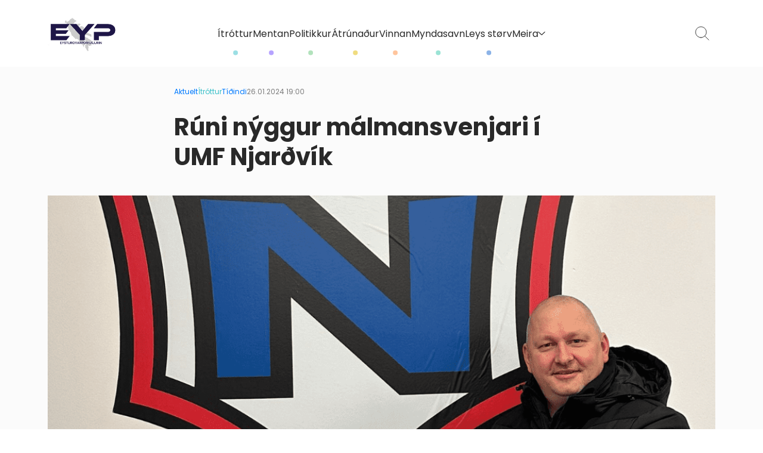

--- FILE ---
content_type: image/svg+xml
request_url: https://www.eyp.fo/wp-content/themes/lunnar-eyp/images/lunnar-logo-dark.svg
body_size: 226
content:
<svg width="437" height="80" viewBox="0 0 437 80" fill="none" xmlns="http://www.w3.org/2000/svg">
<path d="M72.8506 41.9443C72.8506 55.3213 80.3934 63.5476 92.2197 63.5479C104.046 63.5479 111.59 55.3215 111.59 41.9443V2.25977H128.725V41.9443C128.725 65.2557 113.981 79.9998 92.1943 80C70.4072 80 55.6631 65.2558 55.6631 41.9443H55.7158V2.25977H72.8506V41.9443ZM17.1357 47.5957C17.1359 57.5297 22.4443 61.8398 30.1709 61.8398H48.1738V78.1338H28.2783C10.0921 78.1337 0.000184002 66.6493 0 48.8047V2.25977H17.1357V47.5957ZM175.795 0C197.582 0 212.326 14.7442 212.326 38.0557H212.273V77.7402H195.139V38.0557C195.139 24.6785 187.595 16.4521 175.769 16.4521C163.942 16.4524 156.399 24.6787 156.399 38.0557V77.7402H139.265V38.0557C139.265 14.7443 154.008 0.000166665 175.795 0ZM261.235 0C283.023 0 297.767 14.7442 297.767 38.0557H297.714V77.7402H280.579V38.0557C280.579 24.6787 273.036 16.4523 261.21 16.4521C249.383 16.4521 241.84 24.6785 241.84 38.0557V77.7402H224.705V38.0557C224.705 14.7444 239.448 0.000201088 261.235 0ZM343.969 1.86621C365.73 1.86622 379.106 12.6676 379.106 34.9541V77.7139H362.471V70.4863C362.471 58.6598 354.586 49.4092 342.76 49.4092C330.933 49.4092 323.206 58.1605 323.206 69.3037C323.206 72.326 323.574 73.6931 324.126 75.6904C324.284 76.2948 324.52 77.0045 324.783 77.7402H308.095C307.99 77.4512 307.911 77.162 307.806 76.8467C306.938 73.7455 306.597 70.67 306.597 67.4111C306.597 48.8831 320.5 34.1398 340.894 34.1396C350.486 34.1396 357.346 37.5559 362.155 42.707V36.1631C361.998 23.8109 355.48 17.6348 342.444 17.6348H316.847V1.86621H343.969ZM436.927 18.1602H424.574C416.848 18.1602 411.539 22.444 411.539 32.4043V77.7402H394.403V31.1953C394.403 13.3507 404.522 1.86638 422.682 1.86621H436.927V18.1602Z" fill="#272A32"/>
</svg>


--- FILE ---
content_type: application/javascript; charset=UTF-8
request_url: https://www.eyp.fo/wp-content/cache/autoptimize/js/autoptimize_single_f641984af06ced66b1ba65a10b79297d.js
body_size: 322
content:
new Vue({el:'#search-overlay',data(){return{searchOpen:false,searchValue:'',delayTimer:null,showClearIcon:false,searchResults:[],showResults:false,renderResultsContainer:false,pageSize:10,currentPage:0,numberOfPages:0,hasPrevious:false,hasNext:false,numberOfResults:0,employee_status:{},postTypeMapping:{post:'Grein',},};},mounted(){document.addEventListener('click',this.handleClick);window.addEventListener('keydown',(e)=>{if(e.key=='Escape'){this.searchOpen=false;}});},watch:{searchValue(searchValue){clearTimeout(this.delayTimer);this.showClearIcon=searchValue.length>0;if(searchValue.length>1){const self=this;this.delayTimer=setTimeout(()=>{self.handleSearch();},200);return;}
this.clearResultList();},searchOpen(searchOpen){if(!searchOpen){document.querySelector('html').style.overflow='auto';this.searchValue='';return;}
document.querySelector('html').style.overflow='hidden';},},methods:{handleSearch(){index.search(this.searchValue,{hitsPerPage:this.pageSize,page:this.currentPage,}).then((result)=>{this.numberOfResults=result.nbHits;this.numberOfPages=result.nbHits/this.pageSize;this.hasPrevious=this.currentPage!==0;this.hasNext=this.currentPage<result.nbHits/this.pageSize-1;this.searchResults=result.hits;this.renderResultsContainer=true;this.showResults=true;});},clearResultList(){this.searchResults=[];this.currentPage=0;this.numberOfPages=0;this.numberOfResults=0;this.hasPrevious=false;this.hasNext=false;this.showResults=false;this.renderResultsContainer=false;},previousPage(){if(this.currentPage>0){this.currentPage=this.currentPage-1;this.handleSearch();}},nextPage(){if(this.currentPage<this.numberOfPages){this.currentPage=this.currentPage+1;this.handleSearch();}},handleClick(e){if(e.target.closest('.header-util--search')||e.target.closest('.search-bg')||e.target.closest('.close-icon')){e.preventDefault();if(this.searchOpen){this.searchOpen=false;return;}
this.openSearch();}},get_employee_status(user_extension){if(typeof this.employee_status[user_extension]==='boolean'){if(this.employee_status[user_extension]){return true;}}
return false;},openSearch(){this.handleFocus();this.searchOpen=true;},closeSearch(){this.searchOpen=false;},spaceToNumber(num){return num.replace(/\B(?=(\d{6})+(?!\d))/g,' ');},handleContent(html){let tmp=document.createElement('DIV');tmp.innerHTML=html;const content=tmp.textContent||tmp.innerText||'';if(content.length>120){return content.substring(0,120)+'...';}
return content;},handleFocus(){document.querySelector('.search-input-container input').focus();},},});